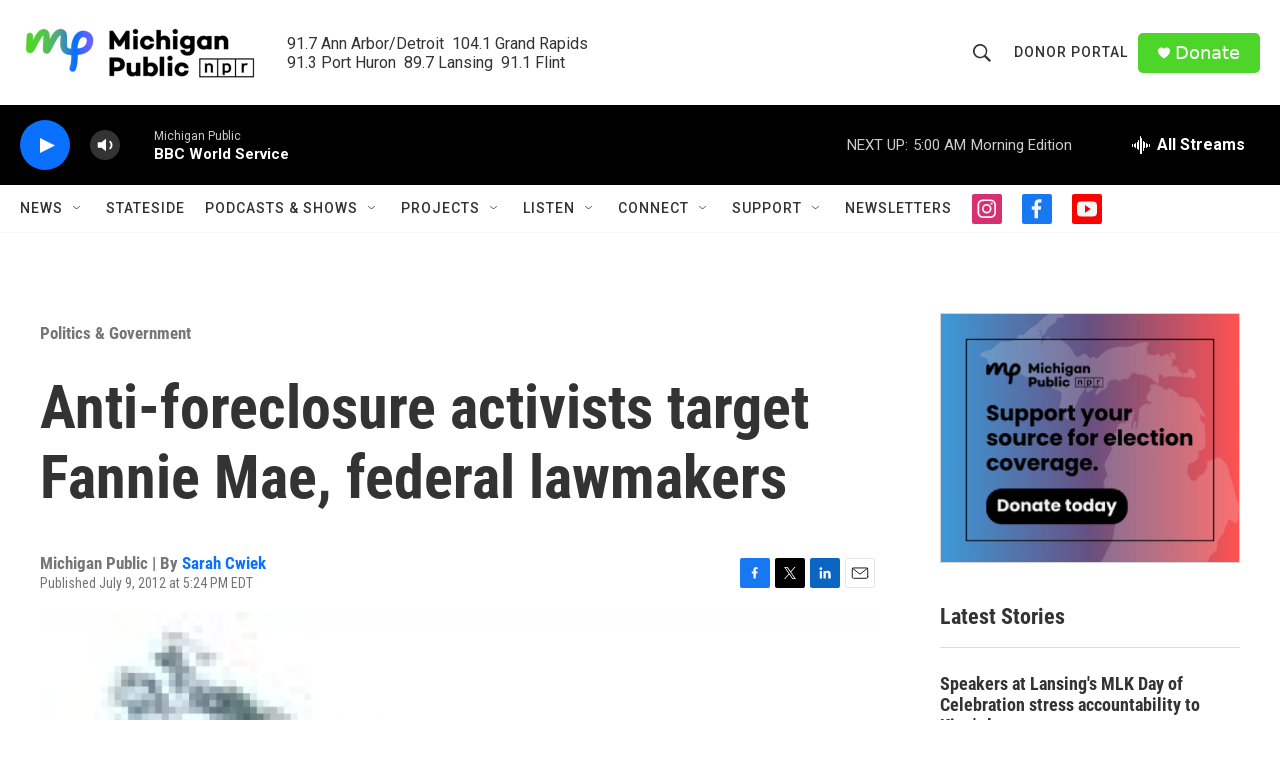

--- FILE ---
content_type: text/html; charset=utf-8
request_url: https://www.google.com/recaptcha/api2/aframe
body_size: 184
content:
<!DOCTYPE HTML><html><head><meta http-equiv="content-type" content="text/html; charset=UTF-8"></head><body><script nonce="8CzpQGN0w3zIJCrpn9iQnA">/** Anti-fraud and anti-abuse applications only. See google.com/recaptcha */ try{var clients={'sodar':'https://pagead2.googlesyndication.com/pagead/sodar?'};window.addEventListener("message",function(a){try{if(a.source===window.parent){var b=JSON.parse(a.data);var c=clients[b['id']];if(c){var d=document.createElement('img');d.src=c+b['params']+'&rc='+(localStorage.getItem("rc::a")?sessionStorage.getItem("rc::b"):"");window.document.body.appendChild(d);sessionStorage.setItem("rc::e",parseInt(sessionStorage.getItem("rc::e")||0)+1);localStorage.setItem("rc::h",'1768885984157');}}}catch(b){}});window.parent.postMessage("_grecaptcha_ready", "*");}catch(b){}</script></body></html>